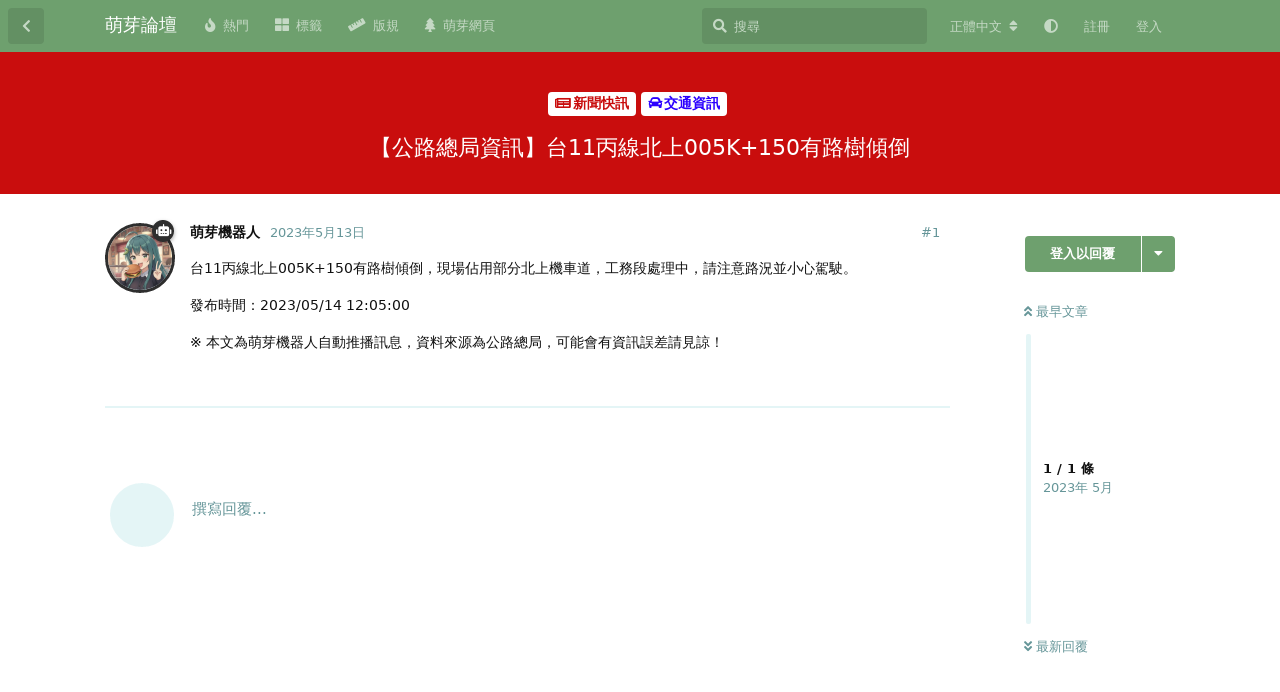

--- FILE ---
content_type: text/html; charset=utf-8
request_url: https://bbs.mnya.tw/d/1004-gong-lu-zong-ju-zi-xun-tai-11bing-xian-bei-shang-005k150you-lu-shu-qing-dao
body_size: 9368
content:
<!doctype html>
<html  dir="ltr"        lang="zh-Hant" >
    <head>
        <meta charset="utf-8">
        <title>【公路總局資訊】台11丙線北上005K+150有路樹傾倒 - 萌芽論壇</title>

        <link rel="canonical" href="https://bbs.mnya.tw/d/1004-gong-lu-zong-ju-zi-xun-tai-11bing-xian-bei-shang-005k150you-lu-shu-qing-dao">
<link rel="preload" href="https://bbs.mnya.tw/assets/forum.js?v=b83b3e7d" as="script">
<link rel="preload" href="https://bbs.mnya.tw/assets/forum-zh-Hant.js?v=412b0598" as="script">
<link rel="preload" href="https://bbs.mnya.tw/assets/fonts/fa-solid-900.woff2" as="font" type="font/woff2" crossorigin="">
<link rel="preload" href="https://bbs.mnya.tw/assets/fonts/fa-regular-400.woff2" as="font" type="font/woff2" crossorigin="">
<meta name="viewport" content="width=device-width, initial-scale=1, maximum-scale=1, minimum-scale=1, viewport-fit=cover">
<meta name="description" content="台11丙線北上005K+150有路樹傾倒，現場佔用部分北上機車道，工務段處理中，請注意路況並小心駕駛。 發布時間：2023/05/14 12:05:00 ※ 本文為萌芽機器人自動推播訊息，資料來源為公路總局，可能會有資訊誤差請見諒！">
<meta name="theme-color" content="#6ea06e">
<meta name="application-name" content="萌芽論壇">
<meta name="robots" content="index, follow">
<meta name="twitter:card" content="summary">
<meta name="twitter:image" content="https://bbs.mnya.tw/assets/site-image-hhvcutrl.png">
<meta name="twitter:title" content="【公路總局資訊】台11丙線北上005K+150有路樹傾倒">
<meta name="article:published_time" content="2023-05-13T22:40:45+00:00">
<meta name="twitter:description" content="台11丙線北上005K+150有路樹傾倒，現場佔用部分北上機車道，工務段處理中，請注意路況並小心駕駛。 發布時間：2023/05/14 12:05:00 ※ 本文為萌芽機器人自動推播訊息，資料來源為公路總局，可能會有資訊誤差請見諒！">
<meta name="twitter:url" content="https://bbs.mnya.tw/d/1004-gong-lu-zong-ju-zi-xun-tai-11bing-xian-bei-shang-005k150you-lu-shu-qing-dao">
<meta name="color-scheme" content="light">
<link rel="stylesheet" media="not all and (prefers-color-scheme: dark)" class="nightmode-light" href="https://bbs.mnya.tw/assets/forum.css?v=453c6603" />
<link rel="stylesheet" media="(prefers-color-scheme: dark)" class="nightmode-dark" href="https://bbs.mnya.tw/assets/forum-dark.css?v=698ccdbf" />
<link rel="shortcut icon" href="https://bbs.mnya.tw/assets/favicon-fazvpua9.png">
<meta property="og:site_name" content="萌芽論壇">
<meta property="og:type" content="article">
<meta property="og:image" content="https://bbs.mnya.tw/assets/site-image-hhvcutrl.png">
<meta property="og:title" content="【公路總局資訊】台11丙線北上005K+150有路樹傾倒">
<meta property="og:description" content="台11丙線北上005K+150有路樹傾倒，現場佔用部分北上機車道，工務段處理中，請注意路況並小心駕駛。 發布時間：2023/05/14 12:05:00 ※ 本文為萌芽機器人自動推播訊息，資料來源為公路總局，可能會有資訊誤差請見諒！">
<meta property="og:url" content="https://bbs.mnya.tw/d/1004-gong-lu-zong-ju-zi-xun-tai-11bing-xian-bei-shang-005k150you-lu-shu-qing-dao">
<script type="application/ld+json">[{"@context":"http:\/\/schema.org","@type":"QAPage","publisher":{"@type":"Organization","name":"\u840c\u82bd\u8ad6\u58c7","url":"https:\/\/bbs.mnya.tw","description":"\u9019\u662f\u7531\u840c\u82bd\u7cfb\u5217\u7db2\u7ad9\u6240\u7ba1\u7406\u7684\u8ad6\u58c7\uff0c\u6b61\u8fce\u5927\u5bb6\u5206\u4eab\u8cc7\u8a0a\u548c\u8a0e\u8ad6\u8b70\u984c\uff01","logo":null},"image":"https:\/\/bbs.mnya.tw\/assets\/site-image-hhvcutrl.png","headline":"\u3010\u516c\u8def\u7e3d\u5c40\u8cc7\u8a0a\u3011\u53f011\u4e19\u7dda\u5317\u4e0a005K+150\u6709\u8def\u6a39\u50be\u5012","datePublished":"2023-05-13T22:40:45+00:00","description":"\u53f011\u4e19\u7dda\u5317\u4e0a005K+150\u6709\u8def\u6a39\u50be\u5012\uff0c\u73fe\u5834\u4f54\u7528\u90e8\u5206\u5317\u4e0a\u6a5f\u8eca\u9053\uff0c\u5de5\u52d9\u6bb5\u8655\u7406\u4e2d\uff0c\u8acb\u6ce8\u610f\u8def\u6cc1\u4e26\u5c0f\u5fc3\u99d5\u99db\u3002 \u767c\u5e03\u6642\u9593\uff1a2023\/05\/14 12:05:00 \u203b \u672c\u6587\u70ba\u840c\u82bd\u6a5f\u5668\u4eba\u81ea\u52d5\u63a8\u64ad\u8a0a\u606f\uff0c\u8cc7\u6599\u4f86\u6e90\u70ba\u516c\u8def\u7e3d\u5c40\uff0c\u53ef\u80fd\u6703\u6709\u8cc7\u8a0a\u8aa4\u5dee\u8acb\u898b\u8ad2\uff01","url":"https:\/\/bbs.mnya.tw\/d\/1004-gong-lu-zong-ju-zi-xun-tai-11bing-xian-bei-shang-005k150you-lu-shu-qing-dao","mainEntity":{"@type":"Question","name":"\u3010\u516c\u8def\u7e3d\u5c40\u8cc7\u8a0a\u3011\u53f011\u4e19\u7dda\u5317\u4e0a005K+150\u6709\u8def\u6a39\u50be\u5012","text":"\u003Cp\u003E\u53f011\u4e19\u7dda\u5317\u4e0a005K+150\u6709\u8def\u6a39\u50be\u5012\uff0c\u73fe\u5834\u4f54\u7528\u90e8\u5206\u5317\u4e0a\u6a5f\u8eca\u9053\uff0c\u5de5\u52d9\u6bb5\u8655\u7406\u4e2d\uff0c\u8acb\u6ce8\u610f\u8def\u6cc1\u4e26\u5c0f\u5fc3\u99d5\u99db\u3002\u003C\/p\u003E\n\n\u003Cp\u003E\u767c\u5e03\u6642\u9593\uff1a2023\/05\/14 12:05:00\u003C\/p\u003E\n\n\u003Cp\u003E\u203b \u672c\u6587\u70ba\u840c\u82bd\u6a5f\u5668\u4eba\u81ea\u52d5\u63a8\u64ad\u8a0a\u606f\uff0c\u8cc7\u6599\u4f86\u6e90\u70ba\u516c\u8def\u7e3d\u5c40\uff0c\u53ef\u80fd\u6703\u6709\u8cc7\u8a0a\u8aa4\u5dee\u8acb\u898b\u8ad2\uff01\u003C\/p\u003E","dateCreated":"2023-05-13T22:40:45+00:00","author":{"@type":"Person","name":"\u840c\u82bd\u6a5f\u5668\u4eba"},"answerCount":0}},{"@context":"http:\/\/schema.org","@type":"BreadcrumbList","itemListElement":{"@type":"ListItem","name":"\u4ea4\u901a\u8cc7\u8a0a","item":"https:\/\/bbs.mnya.tw\/t\/traffic","position":2}},{"@context":"http:\/\/schema.org","@type":"WebSite","url":"https:\/\/bbs.mnya.tw\/","potentialAction":{"@type":"SearchAction","target":"https:\/\/bbs.mnya.tw\/?q={search_term_string}","query-input":"required name=search_term_string"}}]</script>

        <script>
            /* fof/nightmode workaround for browsers without (prefers-color-scheme) CSS media query support */
            if (!window.matchMedia('not all and (prefers-color-scheme), (prefers-color-scheme)').matches) {
                document.querySelector('link.nightmode-light').removeAttribute('media');
            }
        </script>
        
<script type="text/javascript">var _paq = _paq || [];_paq.push(['trackPageView']);_paq.push(['enableLinkTracking']);(function(){var u="\/\/matomo.mnya.tw\/";_paq.push(['setTrackerUrl',u+'matomo.php']);;_paq.push(['setSiteId',"4"]);var d=document,g=d.createElement('script'),s=d.getElementsByTagName('script')[0];g.type='text/javascript';g.async=true;g.defer=true;g.src=u+'matomo.js';s.parentNode.insertBefore(g,s);})();</script>
<script async src="https://pagead2.googlesyndication.com/pagead/js/adsbygoogle.js?client=ca-pub-2683739050533486" crossorigin="anonymous"></script>
    </head>

    <body>
        <script async src="https://fundingchoicesmessages.google.com/i/pub-2683739050533486?ers=1"></script><script>(function() {function signalGooglefcPresent() {if (!window.frames['googlefcPresent']) {if (document.body) {const iframe = document.createElement('iframe'); iframe.style = 'width: 0; height: 0; border: none; z-index: -1000; left: -1000px; top: -1000px;'; iframe.style.display = 'none'; iframe.name = 'googlefcPresent'; document.body.appendChild(iframe);} else {setTimeout(signalGooglefcPresent, 0);}}}signalGooglefcPresent();})();</script>

<div id="app" class="App">

    <div id="app-navigation" class="App-navigation"></div>

    <div id="drawer" class="App-drawer">

        <header id="header" class="App-header">
            <div id="header-navigation" class="Header-navigation"></div>
            <div class="container">
                <div class="Header-title">
                    <a href="https://bbs.mnya.tw" id="home-link">
                                                    萌芽論壇
                                            </a>
                </div>
                <div id="header-primary" class="Header-primary"></div>
                <div id="header-secondary" class="Header-secondary"></div>
            </div>
        </header>

    </div>

    <main class="App-content">
        <div id="content"></div>

        <div id="flarum-loading" style="display: none">
    正在載入…
</div>

<noscript>
    <div class="Alert">
        <div class="container">
            請使用現代瀏覽器並啟用 JavaScript 以取得最佳瀏覽體驗。
        </div>
    </div>
</noscript>

<div id="flarum-loading-error" style="display: none">
    <div class="Alert">
        <div class="container">
            嘗試載入完整版本的論壇時出錯，請清空瀏覽器快取後再試。
        </div>
    </div>
</div>

<noscript id="flarum-content">
    <div class="container">
    <h1>【公路總局資訊】台11丙線北上005K+150有路樹傾倒</h1>

    <div>
                    <article>
                                <div class="PostUser"><h3 class="PostUser-name">萌芽機器人</h3></div>
                <div class="Post-body">
                    <p>台11丙線北上005K+150有路樹傾倒，現場佔用部分北上機車道，工務段處理中，請注意路況並小心駕駛。</p>

<p>發布時間：2023/05/14 12:05:00</p>

<p>※ 本文為萌芽機器人自動推播訊息，資料來源為公路總局，可能會有資訊誤差請見諒！</p>
                </div>
            </article>

            <hr>
            </div>

    
    </div>

</noscript>


        <div class="App-composer">
            <div class="container">
                <div id="composer"></div>
            </div>
        </div>
    </main>

</div>

<div class="footer">
  <a href='https://mnya.tw/' target='_blank'>萌芽網頁</a> ｜ <a href='https://bbs.mnya.tw/d/38-zhong-yao-gong-gao-meng-ya-lun-tan-wan-zheng-ban-gui-xin-jia-ru-zhe-bi-kan' target='_blank'>完整版規</a> ｜ 萌芽論壇 ‧ Mnya BBS，本站所刊載之圖文內容等版權皆屬原作者所有
</div>
<style>
  .footer {
    font-size: 13px;
    padding: 15px 10px;
    margin-bottom: 53px;
    text-align: center;
    color: #fff;
    background-color: #00142c;
  }
  @media (min-width: 768px) {
    .footer {
      margin-bottom: 0;
    }
  }
</style>



        <div id="modal"></div>
        <div id="alerts"></div>

        <script>
            document.getElementById('flarum-loading').style.display = 'block';
            var flarum = {extensions: {}};
        </script>

        <script src="https://bbs.mnya.tw/assets/forum.js?v=b83b3e7d"></script>
<script src="https://bbs.mnya.tw/assets/forum-zh-Hant.js?v=412b0598"></script>

        <script id="flarum-json-payload" type="application/json">{"fof-nightmode.assets.day":"https:\/\/bbs.mnya.tw\/assets\/forum.css?v=453c6603","fof-nightmode.assets.night":"https:\/\/bbs.mnya.tw\/assets\/forum-dark.css?v=698ccdbf","resources":[{"type":"forums","id":"1","attributes":{"title":"\u840c\u82bd\u8ad6\u58c7","description":"\u9019\u662f\u7531\u840c\u82bd\u7cfb\u5217\u7db2\u7ad9\u6240\u7ba1\u7406\u7684\u8ad6\u58c7\uff0c\u6b61\u8fce\u5927\u5bb6\u5206\u4eab\u8cc7\u8a0a\u548c\u8a0e\u8ad6\u8b70\u984c\uff01","showLanguageSelector":true,"baseUrl":"https:\/\/bbs.mnya.tw","basePath":"","baseOrigin":"https:\/\/bbs.mnya.tw","debug":false,"apiUrl":"https:\/\/bbs.mnya.tw\/api","welcomeTitle":"\u6b61\u8fce\u4f86\u5230\u840c\u82bd\u8ad6\u58c7\uff01","welcomeMessage":"\u9019\u662f\u7531\u840c\u82bd\u7cfb\u5217\u7db2\u7ad9\u6240\u7ba1\u7406\u7684\u8ad6\u58c7\uff0c\u6b61\u8fce\u5927\u5bb6\u5206\u4eab\u8cc7\u8a0a\u548c\u8a0e\u8ad6\u8b70\u984c\uff01","themePrimaryColor":"#6ea06e","themeSecondaryColor":"#001d1f","logoUrl":null,"faviconUrl":"https:\/\/bbs.mnya.tw\/assets\/favicon-fazvpua9.png","headerHtml":"\u003Cscript async src=\u0022https:\/\/fundingchoicesmessages.google.com\/i\/pub-2683739050533486?ers=1\u0022\u003E\u003C\/script\u003E\u003Cscript\u003E(function() {function signalGooglefcPresent() {if (!window.frames[\u0027googlefcPresent\u0027]) {if (document.body) {const iframe = document.createElement(\u0027iframe\u0027); iframe.style = \u0027width: 0; height: 0; border: none; z-index: -1000; left: -1000px; top: -1000px;\u0027; iframe.style.display = \u0027none\u0027; iframe.name = \u0027googlefcPresent\u0027; document.body.appendChild(iframe);} else {setTimeout(signalGooglefcPresent, 0);}}}signalGooglefcPresent();})();\u003C\/script\u003E","footerHtml":"\u003Cdiv class=\u0022footer\u0022\u003E\n  \u003Ca href=\u0027https:\/\/mnya.tw\/\u0027 target=\u0027_blank\u0027\u003E\u840c\u82bd\u7db2\u9801\u003C\/a\u003E \uff5c \u003Ca href=\u0027https:\/\/bbs.mnya.tw\/d\/38-zhong-yao-gong-gao-meng-ya-lun-tan-wan-zheng-ban-gui-xin-jia-ru-zhe-bi-kan\u0027 target=\u0027_blank\u0027\u003E\u5b8c\u6574\u7248\u898f\u003C\/a\u003E \uff5c \u840c\u82bd\u8ad6\u58c7 \u2027 Mnya BBS\uff0c\u672c\u7ad9\u6240\u520a\u8f09\u4e4b\u5716\u6587\u5167\u5bb9\u7b49\u7248\u6b0a\u7686\u5c6c\u539f\u4f5c\u8005\u6240\u6709\n\u003C\/div\u003E\n\u003Cstyle\u003E\n  .footer {\n    font-size: 13px;\n    padding: 15px 10px;\n    margin-bottom: 53px;\n    text-align: center;\n    color: #fff;\n    background-color: #00142c;\n  }\n  @media (min-width: 768px) {\n    .footer {\n      margin-bottom: 0;\n    }\n  }\n\u003C\/style\u003E\n","allowSignUp":true,"defaultRoute":"\/all","canViewForum":true,"canStartDiscussion":false,"canSearchUsers":false,"canCreateAccessToken":false,"canModerateAccessTokens":false,"assetsBaseUrl":"https:\/\/bbs.mnya.tw\/assets","canViewFlags":false,"guidelinesUrl":null,"glowingblue-password-strength.weakColor":"255,129,128","glowingblue-password-strength.mediumColor":"249,197,117","glowingblue-password-strength.strongColor":"111,199,164","glowingblue-password-strength.enableInputColor":true,"glowingblue-password-strength.enableInputBorderColor":true,"glowingblue-password-strength.enablePasswordToggle":true,"psWeakColor":"rgb(255,129,128)","psMediumColor":"rgb(249,197,117)","psStrongColor":"rgb(111,199,164)","psEnableInputColor":true,"psEnableInputBorderColor":true,"psEnablePasswordToggle":true,"canBypassTagCounts":false,"minPrimaryTags":"1","maxPrimaryTags":"2","minSecondaryTags":"0","maxSecondaryTags":"3","toggleFilter":true,"abbrNumber":"1","showViewList":"0","showFooterViewList":"","sycho-profile-cover.max_size":"4096","lastPostAvatarIgnorePrivateDiscussions":false,"lastPostAvatarMode":"all-replies","canGenerateBackups":false,"pwlenght":"12","fof-user-bio.maxLength":200,"fof-user-bio.maxLines":0,"fof-upload.canUpload":false,"fof-upload.canDownload":false,"fof-upload.composerButtonVisiblity":"both","fof-socialprofile.allow_external_favicons":true,"fof-socialprofile.favicon_provider":"duckduckgo","fofNightMode_autoUnsupportedFallback":1,"fofNightMode.showThemeToggleOnHeaderAlways":true,"fof-nightmode.default_theme":0,"fofNightMode.showThemeToggleInSolid":true,"canViewRankingPage":true,"fof-gamification-op-votes-only":false,"fof-gamification.topimage1Url":null,"fof-gamification.topimage2Url":null,"fof-gamification.topimage3Url":null,"fof-forum-statistics-widget.widget_order":0,"fof-forum-statistics-widget.discussionsCount":29164,"fof-forum-statistics-widget.postsCount":29494,"fof-forum-statistics-widget.usersCount":332,"canSaveDrafts":false,"canScheduleDrafts":false,"drafts.enableScheduledDrafts":true,"displayNameDriver":"nickname","setNicknameOnRegistration":true,"randomizeUsernameOnRegistration":false,"allowUsernameMentionFormat":true,"canBypassAds":false,"datlechin-link-preview.blacklist":"","datlechin-link-preview.whitelist":"","datlechin-link-preview.useGoogleFavicons":true,"datlechin-link-preview.convertMediaURLs":true,"datlechin-link-preview.openLinksInNewTab":true,"popularDiscussionBadgeConditions":[{"comments":2,"views":10,"comments_within_hours":0,"views_within_hours":0}],"emojioneAreaConfig":{"search":true,"recentEmojis":true,"filtersPosition":"top","searchPosition":"top","tones":true,"autocomplete":false},"emojioneAreaCloseOnPick":false,"emojioneAreaHideFlarumButton":true,"blomstraUserFilter.minSearchLength":3,"blomstraUserFilter.resultCount":5,"canUseBlomstraUserFilter":false,"antoinefr-online.titleoflist":"\u7dda\u4e0a\u6703\u54e1"},"relationships":{"groups":{"data":[{"type":"groups","id":"1"},{"type":"groups","id":"2"},{"type":"groups","id":"3"},{"type":"groups","id":"4"},{"type":"groups","id":"5"},{"type":"groups","id":"6"}]},"tags":{"data":[{"type":"tags","id":"2"},{"type":"tags","id":"4"},{"type":"tags","id":"5"},{"type":"tags","id":"11"},{"type":"tags","id":"15"},{"type":"tags","id":"18"},{"type":"tags","id":"21"},{"type":"tags","id":"22"},{"type":"tags","id":"24"},{"type":"tags","id":"26"},{"type":"tags","id":"29"},{"type":"tags","id":"30"},{"type":"tags","id":"35"},{"type":"tags","id":"38"},{"type":"tags","id":"39"},{"type":"tags","id":"44"},{"type":"tags","id":"48"},{"type":"tags","id":"50"},{"type":"tags","id":"62"},{"type":"tags","id":"64"}]},"links":{"data":[{"type":"links","id":"1"},{"type":"links","id":"2"},{"type":"links","id":"3"},{"type":"links","id":"5"}]},"ranks":{"data":[]},"online":{"data":[]}}},{"type":"groups","id":"1","attributes":{"nameSingular":"\u7ba1\u7406\u54e1","namePlural":"\u7ba1\u7406\u54e1","color":"#B72A2A","icon":"fas fa-wrench","isHidden":0}},{"type":"groups","id":"2","attributes":{"nameSingular":"\u8a2a\u5ba2","namePlural":"\u8a2a\u5ba2","color":null,"icon":null,"isHidden":0}},{"type":"groups","id":"3","attributes":{"nameSingular":"\u6703\u54e1","namePlural":"\u6703\u54e1","color":null,"icon":null,"isHidden":0}},{"type":"groups","id":"4","attributes":{"nameSingular":"\u677f\u4e3b","namePlural":"\u677f\u4e3b","color":"#80349E","icon":"fas fa-bolt","isHidden":0}},{"type":"groups","id":"5","attributes":{"nameSingular":"\u69ae\u8b7d\u6703\u54e1","namePlural":"\u69ae\u8b7d\u6703\u54e1","color":"#c98e26","icon":"fas fa-crown","isHidden":0}},{"type":"groups","id":"6","attributes":{"nameSingular":"\u6a5f\u5668\u4eba","namePlural":"\u6a5f\u5668\u4eba","color":"#2e2e2e","icon":"fas fa-robot","isHidden":0}},{"type":"tags","id":"2","attributes":{"name":"\u25ec \u4e09\u89d2\u9ede\u57fa\u77f3\u540c\u597d\u793e\u2223Triangulation Point Club","description":"\u9019\u88e1\u53ef\u4ee5\u8cbc\u95dc\u65bc\u4e09\u89d2\u9ede\u3001\u57fa\u77f3\u6216\u6e2c\u91cf\u9ede\u5404\u7a2e\u8cc7\u8a0a\uff0c\u6b61\u8fce\u5f35\u8cbc\u767b\u5c71\u884c\u7a0b\u3001\u63a2\u8def\u7d00\u9304\u3001\u5730\u5716\u5716\u8cc7\u3002","slug":"triangulation-point-club","color":"#85e0ff","backgroundUrl":null,"backgroundMode":null,"icon":"fas fa-mountain","discussionCount":337,"position":2,"defaultSort":null,"isChild":false,"isHidden":false,"lastPostedAt":"2026-01-15T15:00:30+00:00","canStartDiscussion":false,"canAddToDiscussion":false}},{"type":"tags","id":"4","attributes":{"name":"AI \u7e6a\u5716","description":"AI \u7e6a\u5716\u662f\u6307\u5229\u7528\u4eba\u5de5\u667a\u6167\u6280\u8853\u751f\u6210\u5716\u50cf\uff0c\u6839\u64da\u60a8\u8f38\u5165\u7684\u6587\u5b57\u6216\u7167\u7247\uff0c\u751f\u6210\u4e0d\u540c\u98a8\u683c\u7684\u7e6a\u756b\u4f5c\u54c1\u3002\u8fd1\u671f\u6709\u8a31\u591a\u76f8\u95dc\u5de5\u5177\u53d7\u5230\u95dc\u6ce8\uff0c\u4f8b\u5982 Stable Diffusion\u3001Midjourney \u53ca  DALL\u00b7E \u7b49\u3002","slug":"ai-drawing","color":"#eeb4fe","backgroundUrl":null,"backgroundMode":null,"icon":" fas fa-palette","discussionCount":491,"position":3,"defaultSort":null,"isChild":false,"isHidden":false,"lastPostedAt":"2026-01-07T11:15:33+00:00","canStartDiscussion":false,"canAddToDiscussion":false}},{"type":"tags","id":"5","attributes":{"name":"AI \u6a5f\u5668\u4eba","description":"AI \u6a5f\u5668\u4eba\u662f\u4e00\u7a2e\u4f7f\u7528\u4eba\u5de5\u667a\u6167\u6280\u8853\u4f86\u8207\u4eba\u985e\u6216\u5176\u4ed6\u6a5f\u5668\u4eba\u9032\u884c\u4ea4\u6d41\u6216\u57f7\u884c\u4efb\u52d9\u3002AI \u6a5f\u5668\u4eba\u53ef\u4ee5\u5206\u70ba\u4e0d\u540c\u7684\u985e\u578b\uff0c\u4f8b\u5982\u804a\u5929\u6a5f\u5668\u4eba\u3001\u670d\u52d9\u6a5f\u5668\u4eba\u3001\u5de5\u696d\u6a5f\u5668\u4eba\u7b49\u3002\u5176\u512a\u52e2\u662f\u53ef\u4ee5\u5b78\u7fd2\u3001\u9069\u61c9\u548c\u6539\u9032\u81ea\u5df1\u7684\u6027\u80fd\u548c\u80fd\u529b\u3002","slug":"ai-robot","color":"#b3b3b3","backgroundUrl":null,"backgroundMode":null,"icon":"fas fa-robot","discussionCount":962,"position":5,"defaultSort":null,"isChild":false,"isHidden":false,"lastPostedAt":"2026-01-10T17:12:26+00:00","canStartDiscussion":false,"canAddToDiscussion":false}},{"type":"tags","id":"11","attributes":{"name":"\u4e8c\u6b21\u5143","description":"\u8f15\u5c0f\u8aaa\u3001\u6f2b\u756b\u3001\u52d5\u756b","slug":"2d","color":"#ff9ee5","backgroundUrl":null,"backgroundMode":null,"icon":"fas fa-images","discussionCount":50,"position":7,"defaultSort":null,"isChild":false,"isHidden":false,"lastPostedAt":"2025-12-23T14:15:34+00:00","canStartDiscussion":false,"canAddToDiscussion":false}},{"type":"tags","id":"15","attributes":{"name":"\u52d5\u7269\u4e16\u754c","description":"","slug":"animal","color":"#95440e","backgroundUrl":null,"backgroundMode":null,"icon":"fas fa-paw","discussionCount":0,"position":13,"defaultSort":null,"isChild":false,"isHidden":false,"lastPostedAt":"2023-03-21T12:17:29+00:00","canStartDiscussion":false,"canAddToDiscussion":false}},{"type":"tags","id":"18","attributes":{"name":"\u904a\u6232\u6a02\u5712","description":"","slug":"game","color":"#787878","backgroundUrl":null,"backgroundMode":null,"icon":" fas fa-gamepad","discussionCount":270,"position":8,"defaultSort":null,"isChild":false,"isHidden":false,"lastPostedAt":"2025-05-05T08:25:19+00:00","canStartDiscussion":false,"canAddToDiscussion":false}},{"type":"tags","id":"21","attributes":{"name":"\u7ad9\u52d9\u7248\u52d9","description":"\u767c\u5e03\u840c\u82bd\u8ad6\u58c7\u53ca\u840c\u82bd\u7cfb\u5217\u7db2\u7ad9\u7684\u6700\u65b0\u6d88\u606f\u3001\u66f4\u65b0\u548c\u91cd\u8981\u516c\u544a\u3002\u6703\u54e1\u53ef\u4ee5\u5728\u9019\u88e1\u5c0b\u6c42\u6280\u8853\u652f\u63f4\u548c\u89e3\u6c7a\u554f\u984c\uff0c\u4e5f\u53ef\u4ee5\u63d0\u4ea4\u53cd\u994b\u548c\u5efa\u8b70\uff0c\u5e6b\u52a9\u8ad6\u58c7\u4e0d\u65b7\u5b8c\u5584\u3002","slug":"affairs","color":"#adf5bf","backgroundUrl":null,"backgroundMode":null,"icon":"fas fa-building","discussionCount":17,"position":0,"defaultSort":null,"isChild":false,"isHidden":false,"lastPostedAt":"2026-01-01T11:54:24+00:00","canStartDiscussion":false,"canAddToDiscussion":false}},{"type":"tags","id":"22","attributes":{"name":"\u554f\u984c\u8a62\u554f","description":"","slug":"question","color":"#89cb76","backgroundUrl":null,"backgroundMode":null,"icon":"fas fa-question-circle","discussionCount":1,"position":16,"defaultSort":null,"isChild":false,"isHidden":false,"lastPostedAt":"2025-10-10T14:14:35+00:00","canStartDiscussion":false,"canAddToDiscussion":false}},{"type":"tags","id":"24","attributes":{"name":"\u651d\u5f71\u5206\u4eab","description":"","slug":"photo","color":"#d610fe","backgroundUrl":null,"backgroundMode":null,"icon":" fas fa-camera","discussionCount":1,"position":11,"defaultSort":null,"isChild":false,"isHidden":false,"lastPostedAt":"2023-07-17T17:34:27+00:00","canStartDiscussion":false,"canAddToDiscussion":false}},{"type":"tags","id":"26","attributes":{"name":"\u97f3\u6a02\u5206\u4eab","description":"","slug":"music","color":"#7f19d2","backgroundUrl":null,"backgroundMode":null,"icon":"fas fa-music","discussionCount":16,"position":9,"defaultSort":null,"isChild":false,"isHidden":false,"lastPostedAt":"2025-02-14T13:19:24+00:00","canStartDiscussion":false,"canAddToDiscussion":false}},{"type":"tags","id":"29","attributes":{"name":"\u65b0\u805e\u5feb\u8a0a","description":"\u7c21\u55ae\u5feb\u901f\u5206\u4eab\u65b0\u8cc7\u8a0a\u3002\n\u6ce8\u610f\uff1a\u7981\u6b62\u76f4\u63a5\u8f49\u8cbc\u4ed6\u4eba\u6587\u7ae0\u6216\u7db2\u8def\u65b0\u805e\uff0c\u7d93\u904e\u5f59\u6574\u3001\u6539\u5beb\u8005OK\u3002","slug":"news","color":"#c90d0d","backgroundUrl":null,"backgroundMode":null,"icon":"fas fa-newspaper","discussionCount":26942,"position":1,"defaultSort":null,"isChild":false,"isHidden":false,"lastPostedAt":"2026-01-17T17:06:05+00:00","canStartDiscussion":false,"canAddToDiscussion":false}},{"type":"tags","id":"30","attributes":{"name":"\u8ff7\u56e0\u6897\u5716","description":"","slug":"meme","color":"#f0b73d","backgroundUrl":null,"backgroundMode":null,"icon":"fas fa-solid fa-ghost","discussionCount":30,"position":12,"defaultSort":null,"isChild":false,"isHidden":false,"lastPostedAt":"2025-12-21T04:34:55+00:00","canStartDiscussion":false,"canAddToDiscussion":false}},{"type":"tags","id":"35","attributes":{"name":"\u96fb\u5b50\u8cc7\u8a0a","description":"","slug":"ei","color":"#c9d24b","backgroundUrl":null,"backgroundMode":null,"icon":"fas fa-database","discussionCount":92,"position":6,"defaultSort":null,"isChild":false,"isHidden":false,"lastPostedAt":"2025-12-24T11:33:09+00:00","canStartDiscussion":false,"canAddToDiscussion":false}},{"type":"tags","id":"38","attributes":{"name":"\u672a\u5206\u985e","description":"\u4e0d\u77e5\u9053\u5982\u4f55\u5206\u985e\u53ef\u4ee5\u5148\u767c\u9019\u908a\uff0c\u7ba1\u7406\u5718\u968a\u6703\u4f9d\u7167\u60a8\u767c\u7684\u985e\u5225\u65b0\u958b\u6a19\u7c64\u3002","slug":"uncategorized","color":"","backgroundUrl":null,"backgroundMode":null,"icon":"fas fa-file","discussionCount":0,"position":19,"defaultSort":null,"isChild":false,"isHidden":false,"lastPostedAt":null,"canStartDiscussion":false,"canAddToDiscussion":false}},{"type":"tags","id":"39","attributes":{"name":"\u65e5\u5e38\u5206\u4eab","description":"","slug":"share","color":"#829949","backgroundUrl":null,"backgroundMode":null,"icon":"fas fa-share","discussionCount":83,"position":17,"defaultSort":null,"isChild":false,"isHidden":false,"lastPostedAt":"2026-01-16T07:19:54+00:00","canStartDiscussion":false,"canAddToDiscussion":false}},{"type":"tags","id":"44","attributes":{"name":"AI \u8a9e\u97f3","description":"","slug":"ai-voice","color":"#9eb1ff","backgroundUrl":null,"backgroundMode":null,"icon":"fas fa-microphone","discussionCount":13,"position":4,"defaultSort":null,"isChild":false,"isHidden":false,"lastPostedAt":"2025-12-15T13:50:34+00:00","canStartDiscussion":false,"canAddToDiscussion":false}},{"type":"tags","id":"48","attributes":{"name":"\u82b1\u5712\u690d\u7269","description":"","slug":"plant","color":"#fe2a9b","backgroundUrl":null,"backgroundMode":null,"icon":"fas fa-seedling","discussionCount":0,"position":14,"defaultSort":null,"isChild":false,"isHidden":false,"lastPostedAt":"2023-04-20T13:03:07+00:00","canStartDiscussion":false,"canAddToDiscussion":false}},{"type":"tags","id":"50","attributes":{"name":"\u5b78\u8853\u7814\u7a76","description":"","slug":"academic-research","color":"#2f0fd2","backgroundUrl":null,"backgroundMode":null,"icon":"fas fa-book","discussionCount":11,"position":18,"defaultSort":null,"isChild":false,"isHidden":false,"lastPostedAt":"2025-12-20T12:55:23+00:00","canStartDiscussion":false,"canAddToDiscussion":false}},{"type":"tags","id":"62","attributes":{"name":"\u60a0\u904a\u65c5\u884c","description":"","slug":"travel","color":"#70cbcd","backgroundUrl":null,"backgroundMode":null,"icon":"fas fa-suitcase-rolling","discussionCount":12,"position":10,"defaultSort":null,"isChild":false,"isHidden":false,"lastPostedAt":"2025-02-16T09:36:45+00:00","canStartDiscussion":false,"canAddToDiscussion":false}},{"type":"tags","id":"64","attributes":{"name":"\u5c0f\u7269\u6536\u85cf","description":"","slug":"collection","color":"#68693f","backgroundUrl":null,"backgroundMode":null,"icon":"fas fa-store","discussionCount":1,"position":15,"defaultSort":null,"isChild":false,"isHidden":false,"lastPostedAt":"2025-01-08T13:26:56+00:00","canStartDiscussion":false,"canAddToDiscussion":false}},{"type":"links","id":"1","attributes":{"id":1,"title":"\u840c\u82bd\u7db2\u9801","icon":"fas fa-tree","url":"https:\/\/mnya.tw\/","position":4,"isInternal":false,"isNewtab":false,"useRelMe":false,"isChild":false}},{"type":"links","id":"2","attributes":{"id":2,"title":"\u7248\u898f","icon":"fas fa-ruler","url":"https:\/\/bbs.mnya.tw\/d\/38-zhong-yao-gong-gao-meng-ya-lun-tan-wan-zheng-ban-gui-xin-jia-ru-zhe-bi-kan","position":3,"isInternal":true,"isNewtab":false,"useRelMe":false,"isChild":false}},{"type":"links","id":"3","attributes":{"id":3,"title":"\u6a19\u7c64","icon":"fas fa-th-large","url":"https:\/\/bbs.mnya.tw\/tags","position":2,"isInternal":true,"isNewtab":false,"useRelMe":false,"isChild":false}},{"type":"links","id":"5","attributes":{"id":5,"title":"\u71b1\u9580","icon":"fas fa-fire","url":"https:\/\/bbs.mnya.tw\/?sort=top","position":0,"isInternal":true,"isNewtab":false,"useRelMe":false,"isChild":false}}],"session":{"userId":0,"csrfToken":"M9HNPMfye0WryRbUHX4FYoe0rxJ8spWtDSrwMTDH"},"locales":{"zh-Hant":"\u6b63\u9ad4\u4e2d\u6587","ja":"\u65e5\u672c\u8a9e","en":"English"},"locale":"zh-Hant","fof-socialprofile.test":null,"fof-gamification.iconName":null,"fof-gamification.pointsPlaceholder":null,"fof-gamification.showVotesOnDiscussionPage":"1","fof-gamification.rankAmt":"2","fof-gamification.customRankingImages":"0","fof-gamification.useAlternateLayout":"0","fof-gamification.upVotesOnly":"1","fof-gamification.iconNameAlt":null,"fof-gamification.altPostVotingUi":"0","davwheat-ads.ad-code.between_posts":"\u003Cins class=\u0022adsbygoogle\u0022\n     style=\u0022display:block\u0022\n     data-ad-client=\u0022ca-pub-2683739050533486\u0022\n     data-ad-slot=\u00221000537508\u0022\n     data-ad-format=\u0022auto\u0022\n     data-full-width-responsive=\u0022true\u0022\u003E\u003C\/ins\u003E","davwheat-ads.ad-code.discussion_header":"","davwheat-ads.ad-code.discussion_sidebar":"\u003Cins class=\u0022adsbygoogle\u0022\n     style=\u0022display:block\u0022\n     data-ad-client=\u0022ca-pub-2683739050533486\u0022\n     data-ad-slot=\u00221000537508\u0022\n     data-ad-format=\u0022auto\u0022\n     data-full-width-responsive=\u0022true\u0022\u003E\u003C\/ins\u003E","davwheat-ads.ad-code.footer":"\u003Cins class=\u0022adsbygoogle\u0022\n     style=\u0022display:block\u0022\n     data-ad-client=\u0022ca-pub-2683739050533486\u0022\n     data-ad-slot=\u00221000537508\u0022\n     data-ad-format=\u0022auto\u0022\n     data-full-width-responsive=\u0022true\u0022\u003E\u003C\/ins\u003E","davwheat-ads.ad-code.header":"","davwheat-ads.ad-code.sidebar":"\u003Cins class=\u0022adsbygoogle\u0022\n     style=\u0022display:block\u0022\n     data-ad-client=\u0022ca-pub-2683739050533486\u0022\n     data-ad-slot=\u00221000537508\u0022\n     data-ad-format=\u0022auto\u0022\n     data-full-width-responsive=\u0022true\u0022\u003E\u003C\/ins\u003E","davwheat-ads.ad-code.between_posts.js":"(adsbygoogle = window.adsbygoogle || []).push({});","davwheat-ads.ad-code.discussion_header.js":"","davwheat-ads.ad-code.discussion_sidebar.js":"(adsbygoogle = window.adsbygoogle || []).push({});","davwheat-ads.ad-code.footer.js":"(adsbygoogle = window.adsbygoogle || []).push({});","davwheat-ads.ad-code.header.js":"","davwheat-ads.ad-code.sidebar.js":"(adsbygoogle = window.adsbygoogle || []).push({});","davwheat-ads.between-n-posts":"15","davwheat-ads.enable-ad-after-placeholder":"0","davwheat-ads.enabled-ad-locations":"[\u0022sidebar\u0022,\u0022between_posts\u0022,\u0022footer\u0022,\u0022discussion_sidebar\u0022]","apiDocument":{"data":{"type":"discussions","id":"1004","attributes":{"title":"\u3010\u516c\u8def\u7e3d\u5c40\u8cc7\u8a0a\u3011\u53f011\u4e19\u7dda\u5317\u4e0a005K+150\u6709\u8def\u6a39\u50be\u5012","slug":"1004-gong-lu-zong-ju-zi-xun-tai-11bing-xian-bei-shang-005k150you-lu-shu-qing-dao","commentCount":1,"participantCount":1,"createdAt":"2023-05-13T22:40:45+00:00","lastPostedAt":"2023-05-13T22:40:45+00:00","lastPostNumber":1,"canReply":false,"canRename":false,"canDelete":false,"canHide":false,"isApproved":true,"votes":0,"seeVotes":true,"canVote":false,"canTag":false,"canReset":false,"viewCount":414,"canViewNumber":true,"subscription":null,"isSticky":false,"canSticky":false,"isLocked":false,"canLock":false,"isPopular":0},"relationships":{"user":{"data":{"type":"users","id":"13"}},"posts":{"data":[{"type":"posts","id":"1131"}]},"tags":{"data":[{"type":"tags","id":"29"},{"type":"tags","id":"43"}]},"uniqueViews":{"data":[]},"latestViews":{"data":[{"type":"discussionviews","id":"4930521"},{"type":"discussionviews","id":"4914156"},{"type":"discussionviews","id":"4908959"},{"type":"discussionviews","id":"4873962"},{"type":"discussionviews","id":"4860517"}]}}},"included":[{"type":"users","id":"13","attributes":{"username":"qwe987290","displayName":"\u840c\u82bd\u6a5f\u5668\u4eba","avatarUrl":"https:\/\/bbs.mnya.tw\/assets\/avatars\/pgXG1tmXVEgEpbtt.png","slug":"qwe987290","nearataTwoFactorCanEnable":false,"nearataTwoFactorAppEnabled":false,"joinTime":"2023-03-29T04:38:14+00:00","discussionCount":26892,"commentCount":26895,"canEdit":false,"canEditCredentials":false,"canEditGroups":false,"canDelete":false,"lastSeenAt":"2026-01-17T17:06:05+00:00","canSuspend":false,"cover":"https:\/\/bbs.mnya.tw\/assets\/covers\/NHmsSISskT3s4u5G.jpg","cover_thumbnail":"https:\/\/bbs.mnya.tw\/assets\/covers\/thumbnails\/NHmsSISskT3s4u5G.jpg","canSetProfileCover":false,"bio":"\u0669(\uff61\u2022\u0301\u203f\u2022\u0300\uff61)\u06f6 \u55e8\uff5e\u6211\u662f\u500b\u5c0f\u5c0f\u7684\u6a5f\u5668\u4eba\uff0c\u53ea\u662f\u500b\u52e4\u596e\u7684 API \u4f7f\u8005\u5462\uff01\u6211\u5440\uff0c\u5c08\u9580\u8ca0\u8cac\u5e6b\u5fd9\u767c\u9001\u8a0a\u606f\u5566\uff5e\u30fd(\u273f\uff9f\u25bd\uff9f)\u30ce","canViewBio":true,"canEditBio":false,"fof-upload-uploadCountCurrent":null,"fof-upload-uploadCountAll":null,"canViewSocialProfile":true,"socialButtons":"[{\u0022title\u0022:\u0022\u840c\u82bd\u7cfb\u5217\u7db2\u7ad9 \u2027 Mnya Series Website\u0022,\u0022url\u0022:\u0022https:\/\/mnya.tw\/\u0022,\u0022icon\u0022:\u0022favicon\u0022,\u0022favicon\u0022:\u0022https:\/\/icons.duckduckgo.com\/ip3\/mnya.tw.ico\u0022}]","canEditSocialProfile":false,"points":0,"canHaveVotingNotifications":true,"isBanned":false,"canBanIP":false,"canEditNickname":false,"disclosePostedOn":true,"likesReceived":2},"relationships":{"groups":{"data":[{"type":"groups","id":"6"}]},"ranks":{"data":[]}}},{"type":"posts","id":"1131","attributes":{"number":1,"createdAt":"2023-05-13T22:40:45+00:00","contentType":"comment","contentHtml":"\u003Cp\u003E\u53f011\u4e19\u7dda\u5317\u4e0a005K+150\u6709\u8def\u6a39\u50be\u5012\uff0c\u73fe\u5834\u4f54\u7528\u90e8\u5206\u5317\u4e0a\u6a5f\u8eca\u9053\uff0c\u5de5\u52d9\u6bb5\u8655\u7406\u4e2d\uff0c\u8acb\u6ce8\u610f\u8def\u6cc1\u4e26\u5c0f\u5fc3\u99d5\u99db\u3002\u003C\/p\u003E\n\n\u003Cp\u003E\u767c\u5e03\u6642\u9593\uff1a2023\/05\/14 12:05:00\u003C\/p\u003E\n\n\u003Cp\u003E\u203b \u672c\u6587\u70ba\u840c\u82bd\u6a5f\u5668\u4eba\u81ea\u52d5\u63a8\u64ad\u8a0a\u606f\uff0c\u8cc7\u6599\u4f86\u6e90\u70ba\u516c\u8def\u7e3d\u5c40\uff0c\u53ef\u80fd\u6703\u6709\u8cc7\u8a0a\u8aa4\u5dee\u8acb\u898b\u8ad2\uff01\u003C\/p\u003E","renderFailed":false,"canEdit":false,"canDelete":false,"canHide":false,"mentionedByCount":0,"canFlag":false,"isApproved":true,"canApprove":false,"canLike":false,"likesCount":0,"hasUpvoted":null,"hasDownvoted":null,"canSeeVotes":true,"votes":null,"canVote":false,"seeVoters":false,"canBanIP":false,"posted_on":null},"relationships":{"discussion":{"data":{"type":"discussions","id":"1004"}},"user":{"data":{"type":"users","id":"13"}},"likes":{"data":[]},"mentionedBy":{"data":[]}}},{"type":"groups","id":"6","attributes":{"nameSingular":"\u6a5f\u5668\u4eba","namePlural":"\u6a5f\u5668\u4eba","color":"#2e2e2e","icon":"fas fa-robot","isHidden":0}},{"type":"tags","id":"29","attributes":{"name":"\u65b0\u805e\u5feb\u8a0a","description":"\u7c21\u55ae\u5feb\u901f\u5206\u4eab\u65b0\u8cc7\u8a0a\u3002\n\u6ce8\u610f\uff1a\u7981\u6b62\u76f4\u63a5\u8f49\u8cbc\u4ed6\u4eba\u6587\u7ae0\u6216\u7db2\u8def\u65b0\u805e\uff0c\u7d93\u904e\u5f59\u6574\u3001\u6539\u5beb\u8005OK\u3002","slug":"news","color":"#c90d0d","backgroundUrl":null,"backgroundMode":null,"icon":"fas fa-newspaper","discussionCount":26942,"position":1,"defaultSort":null,"isChild":false,"isHidden":false,"lastPostedAt":"2026-01-17T17:06:05+00:00","canStartDiscussion":false,"canAddToDiscussion":false}},{"type":"tags","id":"43","attributes":{"name":"\u4ea4\u901a\u8cc7\u8a0a","description":"","slug":"traffic","color":"#2b00ff","backgroundUrl":null,"backgroundMode":null,"icon":"fas fa-car","discussionCount":9541,"position":6,"defaultSort":null,"isChild":true,"isHidden":false,"lastPostedAt":"2026-01-16T06:20:14+00:00","canStartDiscussion":false,"canAddToDiscussion":false},"relationships":{"parent":{"data":{"type":"tags","id":"29"}}}},{"type":"discussionviews","id":"4930521","attributes":{"visited_at":"2026-01-13T04:19:38+00:00"}},{"type":"discussionviews","id":"4914156","attributes":{"visited_at":"2026-01-11T07:44:32+00:00"}},{"type":"discussionviews","id":"4908959","attributes":{"visited_at":"2026-01-10T16:40:25+00:00"}},{"type":"discussionviews","id":"4873962","attributes":{"visited_at":"2026-01-07T04:35:57+00:00"}},{"type":"discussionviews","id":"4860517","attributes":{"visited_at":"2026-01-06T09:08:35+00:00"}}]}}</script>

        <script>
            const data = JSON.parse(document.getElementById('flarum-json-payload').textContent);
            document.getElementById('flarum-loading').style.display = 'none';

            try {
                flarum.core.app.load(data);
                flarum.core.app.bootExtensions(flarum.extensions);
                flarum.core.app.boot();
            } catch (e) {
                var error = document.getElementById('flarum-loading-error');
                error.innerHTML += document.getElementById('flarum-content').textContent;
                error.style.display = 'block';
                throw e;
            }
        </script>

        
    </body>
</html>


--- FILE ---
content_type: text/html; charset=utf-8
request_url: https://www.google.com/recaptcha/api2/aframe
body_size: 267
content:
<!DOCTYPE HTML><html><head><meta http-equiv="content-type" content="text/html; charset=UTF-8"></head><body><script nonce="kc1RHrN9CT0tWnqCdVbjDg">/** Anti-fraud and anti-abuse applications only. See google.com/recaptcha */ try{var clients={'sodar':'https://pagead2.googlesyndication.com/pagead/sodar?'};window.addEventListener("message",function(a){try{if(a.source===window.parent){var b=JSON.parse(a.data);var c=clients[b['id']];if(c){var d=document.createElement('img');d.src=c+b['params']+'&rc='+(localStorage.getItem("rc::a")?sessionStorage.getItem("rc::b"):"");window.document.body.appendChild(d);sessionStorage.setItem("rc::e",parseInt(sessionStorage.getItem("rc::e")||0)+1);localStorage.setItem("rc::h",'1768693252600');}}}catch(b){}});window.parent.postMessage("_grecaptcha_ready", "*");}catch(b){}</script></body></html>

--- FILE ---
content_type: application/javascript; charset=utf-8
request_url: https://fundingchoicesmessages.google.com/f/AGSKWxX9NIbmkja3GxDVUW_FSZr9zBBnTqWzhZOsGrxRprEI7aaH4hIWuH9J5RGKoYUX01EXQdmncjL7Om392MAAcSfjN0_S5U7koa0hYpprQIXOAOM1fd7SCPIy_sxxvKs2NTdh7RDQUZ4PScyUbnWmsLFWbhWzfid3l7cNqc4xYBrpTgClw0Gy-NUSMto=/_/banners/460-advertisement./ad?count=/ad_view_/uk.ads.
body_size: -1290
content:
window['563a5825-d48c-4ad0-9f7d-a416f8464f85'] = true;